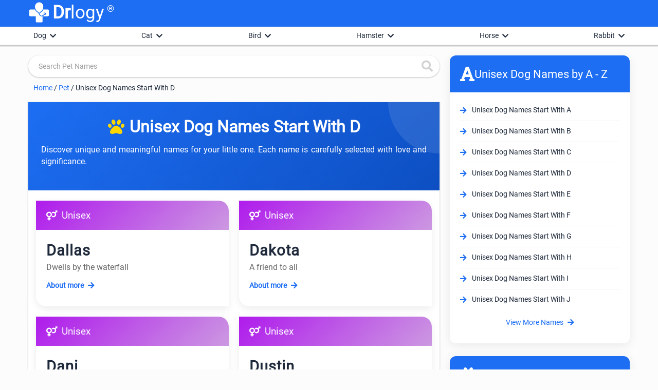

--- FILE ---
content_type: text/html; charset=utf-8
request_url: https://www.drlogy.com/pet/unisex-dog-names-start-with-d
body_size: 11962
content:
<!DOCTYPE html><html lang="en"><head><meta charSet="utf-8"/><meta name="viewport" content="width=device-width, initial-scale=1"/><meta name="viewport" content="width=device-width, initial-scale=1"/><link rel="stylesheet" href="/_next/static/css/e977bfdbd0fb29f7.css" data-precedence="next"/><link rel="stylesheet" href="/_next/static/css/eca03a10b555419d.css" data-precedence="next"/><link rel="stylesheet" href="/_next/static/css/48340cfe5c3cfec7.css" data-precedence="next"/><link rel="stylesheet" href="/_next/static/css/141bed5f4a594efc.css" data-precedence="next"/><link rel="preload" as="script" fetchPriority="low" href="/_next/static/chunks/webpack-ac1dfbaf9b73d9ea.js"/><script src="/_next/static/chunks/fd9d1056-98116a6626cb12f8.js" async=""></script><script src="/_next/static/chunks/52117-25971ec61247b6fb.js" async=""></script><script src="/_next/static/chunks/main-app-ece843337090d7d3.js" async=""></script><script src="/_next/static/chunks/72972-14d1ee87280021a8.js" async=""></script><script src="/_next/static/chunks/65878-1d657192c59be99c.js" async=""></script><script src="/_next/static/chunks/70496-2f0667e5bf95bd6a.js" async=""></script><script src="/_next/static/chunks/88003-cbca54c9ec166bc3.js" async=""></script><script src="/_next/static/chunks/36630-effbd0d20aef8572.js" async=""></script><script src="/_next/static/chunks/61016-9a61028222278653.js" async=""></script><script src="/_next/static/chunks/app/pet/%5BpetNameAbout%5D/page-7b538a58dc871eff.js" async=""></script><script src="/_next/static/chunks/app/pet/layout-e2418a94708b639e.js" async=""></script><script src="/_next/static/chunks/95783-d375d02a55e615f0.js" async=""></script><script src="/_next/static/chunks/80233-19e861306291392f.js" async=""></script><script src="/_next/static/chunks/app/layout-d7ba2ae3a5da9b31.js" async=""></script><script src="/_next/static/chunks/app/not-found-d27195fe9968521a.js" async=""></script><link rel="preload" href="https://www.googletagmanager.com/gtag/js?id=G-4FE8XW7E0E" as="script"/><link rel="preload" href="https://pagead2.googlesyndication.com/pagead/js/adsbygoogle.js" as="script"/><link rel="icon" href="/favicon.ico" type="image/x-icon" sizes="72x72"/><meta name="next-size-adjust"/><meta name="mobile-web-app-capable" content="yes"/><meta name="apple-mobile-web-app-capable" content="yes"/><meta name="application-name" content="Drlogy"/><meta name="apple-mobile-web-app-title" content="Drlogy"/><meta name="theme-color" content="#1078f2"/><meta name="msapplication-navbutton-color" content="#1078f2"/><meta name="apple-mobile-web-app-status-bar-style" content="black-translucent"/><meta name="msapplication-starturl" content="https://www.drlogy.com"/><meta http-equiv="X-UA-Compatible" content="IE=edge"/><meta name="robots" content="index, follow"/><meta property="fb:app_id" content="335528353779686"/><meta name="google-site-verification" content="6Ax3iq5dAIzusLGAzvMDAU5MjHRv42suqKgqtyrKd74"/><meta name="twitter:card" content="summary_large_image"/><meta name="twitter:site" content="@Drlogy_"/><meta name="p:domain_verify" content="8e9bc1f04d8789b56645b4a9582edb07"/><link rel="apple-touch-icon" sizes="72x72" href="https://images.drlogy.com/assets/uploads/img/general/apple-72x72.png"/><link rel="icon" type="image/png" sizes="72x72" href="https://images.drlogy.com/assets/uploads/img/general/android-72x72.png"/><link rel="icon" href="https://images.drlogy.com/assets/uploads/img/general/favicon.ico"/><link href="https://cdnjs.cloudflare.com/ajax/libs/font-awesome/5.15.4/css/all.min.css" rel="stylesheet"/><script src="/_next/static/chunks/polyfills-42372ed130431b0a.js" noModule=""></script></head><body><!--$--><!--/$--><div class="pc-jut lg-y-h"><div class="container"><div class="row dr-hedr1"><div class="dr-lo-g"><a class="dr-logo" href="/"><img alt="drlogy" loading="lazy" width="100" height="100" decoding="async" data-nimg="1" class="dr-logo1" style="color:transparent" src="https://images.drlogy.com/assets/uploads/img/general/drlogy.png"/><b>Dr</b>logy<span class="drr-1">®</span></a></div></div></div></div><div class="pc-jut spc-qisw"><div class="container"><ul class="hl-hdq clearfix"></ul></div><div class="hl-hry pc-jut clearfix" id="category_data"><div class="container"></div></div></div><script type="application/ld+json">{"@context":"https://schema.org","@type":"MedicalOrganization","name":"Drlogy","description":"Drlogy creates a single healthcare platform for patients, professionals, and practices to access anytime, anywhere, and anyway.","url":"https://www.drlogy.com","logo":"https://images.drlogy.com/assets/uploads/img/general/drlogy_logo.png","foundingDate":"2019","medicalSpecialty":["https://schema.org/Pathology","https://schema.org/PrimaryCare","https://schema.org/Dentistry"],"sameAs":["https://www.youtube.com/@DrlogyPlus","https://www.facebook.com/Drlogy4Health","https://x.com/Drlogy_/","https://in.linkedin.com/company/drlogy","https://instagram.com/drlogy_/"],"address":{"@type":"PostalAddress","addressCountry":{"@type":"Country","name":"India"}},"contactPoint":[{"@type":"ContactPoint","telephone":"+91 8866 702 121","contactType":"Customer Service","email":"hello@drlogy.com"}]}</script><script type="application/ld+json">{"@context":"https://schema.org","@type":"WebSite","url":"https://www.drlogy.com/","potentialAction":[{"@type":"SearchAction","target":{"@type":"EntryPoint","urlTemplate":"https://query.drlogy.com/search?q={search_term_string}"},"query-input":"required name=search_term_string"},{"@type":"SearchAction","target":{"@type":"EntryPoint","urlTemplate":"android-app://com.drlogy/https/query.drlogy.com/search/?q={search_term_string}"},"query-input":"required name=search_term_string"}]}</script><script type="application/ld+json">{"@context":"https://schema.org","@type":"SoftwareApplication","name":"Drlogy - Health & Fitness","operatingSystem":"ANDROID","applicationCategory":"HEALTH_AND_FITNESS","aggregateRating":{"@type":"AggregateRating","ratingValue":"4.9","ratingCount":"319"},"offers":{"@type":"Offer","price":"0","priceCurrency":"INR"},"installUrl":"https://play.google.com/store/apps/details?id=com.drlogy.drlogyhealthapp"}</script><div class="clearfix by-mbn1"><div class="mt-fsd0"><div class="adff-1"><div class="md-main"><div class="row dic-1"><div class="input-field md-srindict pc-jut md-srhd"><i class="fas fa-search md-sicn"></i><input class="sr-wdt validate" placeholder="Search Pet Names" type="text" autoComplete="off" value=""/></div><ul class="dic-re"><li><a href="/">Home</a> / </li><li><a href="/pet">Pet</a> / </li><li>Unisex Dog Names Start With D</li></ul><div class="clearfix md-xam"><div class="md-igr jut-card"><div class="byheaderlist"><div class="bydecoration circle"></div><div cclassName="bydecoration square"></div><div class="container"><div class="byheader-content"><div class="bylogo"><i class="fas fa-paw"></i><h1 class="byheader-title">Unisex Dog Names Start With D</h1></div><p class="byheader-description">Discover unique and meaningful names for your little one. Each name is carefully selected with love and significance.</p></div></div></div><div class="bynames-grid container"><div class="byname-card animated"><div class="bycard-header byunisex"><span class="bygender"><i class="fas fa-venus-mars"></i> <!-- -->Unisex</span></div><div class="bycard-body"><h2 class="byname">Dallas</h2><p class="bymeaning">Dwells by the waterfall</p><a title="Dallas Pet Names" class="byread-more" href="/pet/dallas-dog-name-meaning">About more <i class="fas fa-arrow-right"></i></a></div></div><div class="byname-card animated"><div class="bycard-header byunisex"><span class="bygender"><i class="fas fa-venus-mars"></i> <!-- -->Unisex</span></div><div class="bycard-body"><h2 class="byname">Dakota</h2><p class="bymeaning">A friend to all</p><a title="Dakota Pet Names" class="byread-more" href="/pet/dakota-dog-name-meaning">About more <i class="fas fa-arrow-right"></i></a></div></div><div class="byname-card animated"><div class="bycard-header byunisex"><span class="bygender"><i class="fas fa-venus-mars"></i> <!-- -->Unisex</span></div><div class="bycard-body"><h2 class="byname">Dani</h2><p class="bymeaning">A familiar form of Danielle</p><a title="Dani Pet Names" class="byread-more" href="/pet/dani-dog-name-meaning">About more <i class="fas fa-arrow-right"></i></a></div></div><div class="byname-card animated"><div class="bycard-header byunisex"><span class="bygender"><i class="fas fa-venus-mars"></i> <!-- -->Unisex</span></div><div class="bycard-body"><h2 class="byname">Dustin</h2><p class="bymeaning">A fighter Famous bearer: American actor Dustin Hoffman</p><a title="Dustin Pet Names" class="byread-more" href="/pet/dustin-dog-name-meaning">About more <i class="fas fa-arrow-right"></i></a></div></div></div><ins class="adsbygoogle" style="display:block" data-ad-client="ca-pub-7332594291294339" data-ad-slot="1464961348" data-ad-format="auto" data-full-width-responsive="true"></ins></div><img alt="Unisex Dog Names Start With D - Pet Names | Drlogy" loading="lazy" width="800" height="800" decoding="async" data-nimg="1" class="lazyload" style="color:transparent" src="https://images.drlogy.com/assets/uploads/img/user/pets/alphabet/default.webp"/></div><div class="byh_se pc-jut religion-dv"><h2 class="byh_h2">Dog<!-- --> Names Starting by Alphabet A - Z</h2><p class="byh_p">Find the Unique, Latest, Cute &amp; Trending <!-- -->Dog<!-- --> Boys &amp; Girls Names for your newborn pets from a list of more than 50000+ Names with Drlogy <!-- -->Dog<!-- --> Names Finder &amp; Generater.</p><div class="padd-10-15 clearfix"><ul class="byh_ul0 clearfix"><li class="by-apta  gender-cls">Boy</li><li class="by-apta  gender-cls">Girl</li><li class="by-apta by-aptas gender-cls">Unisex</li></ul><ul class="byh_ul clearfix"><li><a class="by-aptq letter-cls" href="/pet/unisex-dog-names-start-with-a">A</a></li><li><a class="by-aptq letter-cls" href="/pet/unisex-dog-names-start-with-b">B</a></li><li><a class="by-aptq letter-cls" href="/pet/unisex-dog-names-start-with-c">C</a></li><li><a class="by-aptq letter-cls" href="/pet/unisex-dog-names-start-with-d">D</a></li><li><a class="by-aptq letter-cls" href="/pet/unisex-dog-names-start-with-e">E</a></li><li><a class="by-aptq letter-cls" href="/pet/unisex-dog-names-start-with-f">F</a></li><li><a class="by-aptq letter-cls" href="/pet/unisex-dog-names-start-with-g">G</a></li><li><a class="by-aptq letter-cls" href="/pet/unisex-dog-names-start-with-h">H</a></li><li><a class="by-aptq letter-cls" href="/pet/unisex-dog-names-start-with-i">I</a></li><li><a class="by-aptq letter-cls" href="/pet/unisex-dog-names-start-with-j">J</a></li><li><a class="by-aptq letter-cls" href="/pet/unisex-dog-names-start-with-k">K</a></li><li><a class="by-aptq letter-cls" href="/pet/unisex-dog-names-start-with-l">L</a></li><li><a class="by-aptq letter-cls" href="/pet/unisex-dog-names-start-with-m">M</a></li><li><a class="by-aptq letter-cls" href="/pet/unisex-dog-names-start-with-n">N</a></li><li><a class="by-aptq letter-cls" href="/pet/unisex-dog-names-start-with-o">O</a></li><li><a class="by-aptq letter-cls" href="/pet/unisex-dog-names-start-with-p">P</a></li><li><a class="by-aptq letter-cls" href="/pet/unisex-dog-names-start-with-q">Q</a></li><li><a class="by-aptq letter-cls" href="/pet/unisex-dog-names-start-with-r">R</a></li><li><a class="by-aptq letter-cls" href="/pet/unisex-dog-names-start-with-s">S</a></li><li><a class="by-aptq letter-cls" href="/pet/unisex-dog-names-start-with-t">T</a></li><li><a class="by-aptq letter-cls" href="/pet/unisex-dog-names-start-with-u">U</a></li><li><a class="by-aptq letter-cls" href="/pet/unisex-dog-names-start-with-v">V</a></li><li><a class="by-aptq letter-cls" href="/pet/unisex-dog-names-start-with-w">W</a></li><li><a class="by-aptq letter-cls" href="/pet/unisex-dog-names-start-with-x">X</a></li><li><a class="by-aptq letter-cls" href="/pet/unisex-dog-names-start-with-y">Y</a></li><li><a class="by-aptq letter-cls" href="/pet/unisex-dog-names-start-with-z">Z</a></li></ul></div></div><div class="byh_se pc-jut religion-dv"><h2 class="byh_h2">How to Choose a <!-- -->Dog<!-- --> Name</h2><div class="padd-0-15"><p class="by-nmp">When it comes to naming your <!-- -->Dog<!-- -->, personality plays an essential impact. Simply observed your <!-- -->Dog<!-- --> personality few days, and we&#x27;ll provide you with a variety of unique and meaningful names. <br/></p><h2 class="by-nmp"><b>10 Tips on choosing the right <!-- -->Dog<!-- --> Name include:</b></h2><ol class="ti-bytr"><li>Observe your <!-- -->Dog<!-- --> for a few days and see if his personality suggests a name.</li><li>Unique, Short, Sweet &amp; Easily recognizable names work best in getting your <!-- -->Dog<!-- --> to be responsive.</li><li>Avoid <!-- -->Dog<!-- --> Names that sound like commands.</li><li>Find Something Meaningful.</li><li>Pick a name that will fit your <!-- -->Dog<!-- --> regardless of his age.</li><li>Be Gender Specific.</li><li>Look For Unique Names, But Don&#x27;t stress too much.</li><li>Don&#x27;t forget about Nicknames &amp; Initials.</li><li>Keep It Short &amp; Uncomplicated.</li><li>Dog<!-- --> Name inspired by A Famous Personality.</li></ol><br/></div></div></div></div></div><div class="adff-2"><ins class="adsbygoogle" style="display:block" data-ad-client="ca-pub-7332594291294339" data-ad-slot="1668404655" data-ad-format="auto" data-full-width-responsive="true"></ins><div class="testcards-container"><div class="testcard"><div class="testcard-header"><i class="fas fa-font"></i><h3>Unisex Dog<!-- --> Names by A - Z</h3></div><div class="testcard-body"><ul class="test-list"><li><i class="fas fa-arrow-right"></i><a href="/pet/unisex-dog-names-start-with-a">Unisex Dog<!-- --> <!-- -->Names Start With A</a></li><li><i class="fas fa-arrow-right"></i><a href="/pet/unisex-dog-names-start-with-b">Unisex Dog<!-- --> <!-- -->Names Start With B</a></li><li><i class="fas fa-arrow-right"></i><a href="/pet/unisex-dog-names-start-with-c">Unisex Dog<!-- --> <!-- -->Names Start With C</a></li><li><i class="fas fa-arrow-right"></i><a href="/pet/unisex-dog-names-start-with-d">Unisex Dog<!-- --> <!-- -->Names Start With D</a></li><li><i class="fas fa-arrow-right"></i><a href="/pet/unisex-dog-names-start-with-e">Unisex Dog<!-- --> <!-- -->Names Start With E</a></li><li><i class="fas fa-arrow-right"></i><a href="/pet/unisex-dog-names-start-with-f">Unisex Dog<!-- --> <!-- -->Names Start With F</a></li><li><i class="fas fa-arrow-right"></i><a href="/pet/unisex-dog-names-start-with-g">Unisex Dog<!-- --> <!-- -->Names Start With G</a></li><li><i class="fas fa-arrow-right"></i><a href="/pet/unisex-dog-names-start-with-h">Unisex Dog<!-- --> <!-- -->Names Start With H</a></li><li><i class="fas fa-arrow-right"></i><a href="/pet/unisex-dog-names-start-with-i">Unisex Dog<!-- --> <!-- -->Names Start With I</a></li><li><i class="fas fa-arrow-right"></i><a href="/pet/unisex-dog-names-start-with-j">Unisex Dog<!-- --> <!-- -->Names Start With J</a></li></ul><div class="view-all">View More Names <i class="fas fa-arrow-right"></i></div></div></div><div class="testcard"><div class="testcard-header"><i class="fas fa-paw"></i><h3>Pet Names</h3></div><div class="testcard-body"><ul class="test-list"><li><i class="fas fa-arrow-right"></i><a href="/pet/dog-names">Dog Names</a></li><li><i class="fas fa-arrow-right"></i><a href="/pet/cat-names">Cat Names</a></li><li><i class="fas fa-arrow-right"></i><a href="/pet/bird-names">Bird Names</a></li><li><i class="fas fa-arrow-right"></i><a href="/pet/guinea_pig-names">Guinea Pig Names</a></li><li><i class="fas fa-arrow-right"></i><a href="/pet/hamster-names">Hamster Names</a></li><li><i class="fas fa-arrow-right"></i><a href="/pet/horse-names">Horse Names</a></li><li><i class="fas fa-arrow-right"></i><a href="/pet/rabbit-names">Rabbit Names</a></li><li><i class="fas fa-arrow-right"></i><a href="/pet/turtle-names">Turtle Names</a></li></ul></div></div><div class="testcard"><div class="testcard-header"><i class="fas fa-heading"></i><h3>Unisex Dog<!-- --> Names by Letter</h3></div><div class="testcard-body"><ul class="test-list"><li><i class="fas fa-arrow-right"></i><a href="/pet/2-letter-unisex-dog-names">2 Letter Unisex Dog Names</a></li><li><i class="fas fa-arrow-right"></i><a href="/pet/3-letter-unisex-dog-names">3 Letter Unisex Dog Names</a></li><li><i class="fas fa-arrow-right"></i><a href="/pet/4-letter-unisex-dog-names">4 Letter Unisex Dog Names</a></li><li><i class="fas fa-arrow-right"></i><a href="/pet/5-letter-unisex-dog-names">5 Letter Unisex Dog Names</a></li><li><i class="fas fa-arrow-right"></i><a href="/pet/6-letter-unisex-dog-names">6 Letter Unisex Dog Names</a></li><li><i class="fas fa-arrow-right"></i><a href="/pet/7-letter-unisex-dog-names">7 Letter Unisex Dog Names</a></li><li><i class="fas fa-arrow-right"></i><a href="/pet/8-letter-unisex-dog-names">8 Letter Unisex Dog Names</a></li><li><i class="fas fa-arrow-right"></i><a href="/pet/9-letter-unisex-dog-names">9 Letter Unisex Dog Names</a></li><li><i class="fas fa-arrow-right"></i><a href="/pet/10-letter-unisex-dog-names">10 Letter Unisex Dog Names</a></li></ul></div></div><div class="testcard"><div class="testcard-header"><i class="fas fa-sort-numeric-up"></i><h3>Unisex Dog<!-- --> Names by Numerology</h3></div><div class="testcard-body"><ul class="test-list"><li><i class="fas fa-arrow-right"></i><a href="/pet/1-numerology-unisex-dog-names">1 Numerology Unisex Dog Names</a></li><li><i class="fas fa-arrow-right"></i><a href="/pet/2-numerology-unisex-dog-names">2 Numerology Unisex Dog Names</a></li><li><i class="fas fa-arrow-right"></i><a href="/pet/3-numerology-unisex-dog-names">3 Numerology Unisex Dog Names</a></li><li><i class="fas fa-arrow-right"></i><a href="/pet/4-numerology-unisex-dog-names">4 Numerology Unisex Dog Names</a></li><li><i class="fas fa-arrow-right"></i><a href="/pet/5-numerology-unisex-dog-names">5 Numerology Unisex Dog Names</a></li><li><i class="fas fa-arrow-right"></i><a href="/pet/6-numerology-unisex-dog-names">6 Numerology Unisex Dog Names</a></li><li><i class="fas fa-arrow-right"></i><a href="/pet/7-numerology-unisex-dog-names">7 Numerology Unisex Dog Names</a></li><li><i class="fas fa-arrow-right"></i><a href="/pet/8-numerology-unisex-dog-names">8 Numerology Unisex Dog Names</a></li><li><i class="fas fa-arrow-right"></i><a href="/pet/9-numerology-unisex-dog-names">9 Numerology Unisex Dog Names</a></li></ul></div></div><ins class="adsbygoogle" style="display:block" data-ad-client="ca-pub-7332594291294339" data-ad-slot="1668404655" data-ad-format="auto" data-full-width-responsive="true"></ins></div></div></div><ins class="adsbygoogle" style="display:block" data-ad-client="ca-pub-7332594291294339" data-ad-slot="1668404655" data-ad-format="auto" data-full-width-responsive="true"></ins></div><script type="application/ld+json">{"@context":"http://schema.org","@type":"BreadcrumbList","itemListElement":[{"@type":"ListItem","position":1,"item":{"@id":"https://www.drlogy.com","name":"Home"}},{"@type":"ListItem","position":2,"item":{"@id":"https://www.drlogy.com/pet","name":"Pet"}},{"@type":"ListItem","position":3,"item":{"@id":"https://www.drlogy.com/pet/unisex-dog-names-start-with-d","name":"Unisex Dog Names Start With D"}}]}</script><script type="application/ld+json">{"@context":"http://schema.org","@type":"WebPage","mainEntityOfPage":"https://www.drlogy.com/pet/unisex-dog-names-start-with-d","dateModified":"Jan 18, 2026","headline":"Unisex Dog Names Start With D 2026 | Drlogy","description":"Unisex Dog Names Start With D in 2026. Dallas, Dakota, Dani, Dustin | Drlogy","publisher":{"@type":"Organization","name":"Drlogy","logo":{"@type":"ImageObject","url":"https://images.drlogy.com/assets/uploads/img/general/drlogy_logo.png"}},"image":"https://images.drlogy.com/assets/uploads/img/user/pets/alphabet/default.webp"}</script><div class="dlft-section"><div class="dlft-hdiv container"><p class="dlft-h2">DOCTOR&#x27;S MOST TRUSTED HEALTHCARE PLATFORM</p><div class="dlft-div"><p><span class="dlft-di">10M+</span><span class="dlft-nm">Patients</span></p><p><span class="dlft-di">30000+</span><span class="dlft-nm">Doctors</span></p><p><span class="dlft-di">25000+</span><span class="dlft-nm">Hospitals/Labs</span></p></div></div></div><div class="dr-foot"><div class="container"><div class="row dr-foot2"><ul class="dr-foot3"><li class="dr-foot1">Pet Names</li><li><a href="/pet/dog-names">Dog Names</a></li><li><a href="/pet/cat-names">Cat Names</a></li><li><a href="/pet/bird-names">Bird Names</a></li><li><a href="/pet/rabbit-names">Rabbit Names</a></li><li><a href="/pet/guinea_pig-names">Guinea Pig Names</a></li><li><a href="/pet/turtle-names">Turtle Names</a></li></ul><ul class="dr-foot3"><li class="dr-foot1">Pet Health Tips</li><li><a href="/pets/category/dog">Dog Health Tips</a></li><li><a href="/pets/category/cats">Cat Health Tips</a></li><li><a href="/pets/category/rabbit">Rabbit Health Tips</a></li></ul><ul class="dr-foot3"><li class="dr-foot1">Health Refresh</li><li><a href="/health">Health Blog</a></li><li><a href="/test">Medical Test</a></li><li><a href="/calculator">Health Calculator</a></li><li><a href="/day">National Holiday &amp; Day Celebrate</a></li><li><a href="/medical-dictionary">Medical Dictionary</a></li><li><a href="/medical-abbreviations">Medical Abbreviations</a></li><li><a href="/baby-names">100000+ Baby Names</a></li></ul><ul class="dr-foot3"><li class="dr-foot1">Drlogy</li><li><a href="/about">About Us</a></li><li><a href="/plus/guest-post-link-insertion">Guest Post</a></li><li><a href="/terms">Terms of Use</a></li><li><a href="/privacy">Privacy Policy</a></li></ul></div></div><div class="container footer-1-bottom"><div class="footer-1-social"><a title="Facebook" href="https://www.facebook.com/Drlogy4Health/"><i class="fab fa-facebook-f"></i><span class="sthide">Facebook</span></a><a title="X" href="https://x.com/Drlogy_/"><i class="fab fa-twitter"></i><span class="sthide">X</span></a><a title="Instagram" href="https://www.instagram.com/drlogy_/"><i class="fab fa-instagram"></i><span class="sthide">Instagram</span></a><a title="Linkedin" href="https://www.linkedin.com/company/drlogy"><i class="fab fa-linkedin-in"></i><span class="sthide">Linkedin</span></a><a title="Pinterest" href="https://in.pinterest.com/drlogy/"><i class="fab fa-pinterest"></i><span class="sthide">Pinterest</span></a><a title="Youtube" href="https://www.youtube.com/@Drlogyhealth"><i class="fab fa-youtube"></i><span class="sthide">Youtube</span></a></div><div class="footer-1-copyright">The Power To Health</div><div class="footer-1-copyright"><p>Copyright © <!-- -->2026<!-- --> Drlogy. All rights reserved.</p></div></div></div><div class="by-ft1 pc-jut"><a href="/pet/bird-names"><div class="by-ft2"><i class="fas fa-dove"></i><p>Bird</p></div></a><a href="/pet/cat-names"><div class="by-ft2"><i class="fas fa-cat"></i><p>Cat</p></div></a><a href="/pet/dog-names"><div class="by-ft2"><i class="fas fa-dog"></i><p>Dog</p></div></a><a href="/pet/rabbit-names"><div class="by-ft2"><i class="fas fa-paw"></i><p>Rabbit</p></div></a><a href="/pets"><div class="by-ft2"><i class="fas fa-heart"></i><p>Petcare</p></div></a></div><script src="/_next/static/chunks/webpack-ac1dfbaf9b73d9ea.js" async=""></script><script>(self.__next_f=self.__next_f||[]).push([0]);self.__next_f.push([2,null])</script><script>self.__next_f.push([1,"1:HL[\"/_next/static/css/e977bfdbd0fb29f7.css\",\"style\"]\n2:HL[\"/_next/static/css/eca03a10b555419d.css\",\"style\"]\n3:HL[\"/_next/static/media/a34f9d1faa5f3315-s.p.woff2\",\"font\",{\"crossOrigin\":\"\",\"type\":\"font/woff2\"}]\n4:HL[\"/_next/static/css/48340cfe5c3cfec7.css\",\"style\"]\n5:HL[\"/_next/static/css/141bed5f4a594efc.css\",\"style\"]\n"])</script><script>self.__next_f.push([1,"6:I[12846,[],\"\"]\n9:I[4707,[],\"\"]\nb:I[36423,[],\"\"]\nc:I[88003,[\"72972\",\"static/chunks/72972-14d1ee87280021a8.js\",\"65878\",\"static/chunks/65878-1d657192c59be99c.js\",\"70496\",\"static/chunks/70496-2f0667e5bf95bd6a.js\",\"88003\",\"static/chunks/88003-cbca54c9ec166bc3.js\",\"36630\",\"static/chunks/36630-effbd0d20aef8572.js\",\"61016\",\"static/chunks/61016-9a61028222278653.js\",\"85718\",\"static/chunks/app/pet/%5BpetNameAbout%5D/page-7b538a58dc871eff.js\"],\"\"]\ne:I[72972,[\"72972\",\"static/chunks/72972-14d1ee87280021a8.js\",\"65878\",\"static/chunks/65878-1d657192c59be99c.js\",\"70496\",\"static/chunks/70496-2f0667e5bf95bd6a.js\",\"88003\",\"static/chunks/88003-cbca54c9ec166bc3.js\",\"36630\",\"static/chunks/36630-effbd0d20aef8572.js\",\"61016\",\"static/chunks/61016-9a61028222278653.js\",\"85718\",\"static/chunks/app/pet/%5BpetNameAbout%5D/page-7b538a58dc871eff.js\"],\"\"]\nf:I[34628,[\"72972\",\"static/chunks/72972-14d1ee87280021a8.js\",\"65878\",\"static/chunks/65878-1d657192c59be99c.js\",\"70496\",\"static/chunks/70496-2f0667e5bf95bd6a.js\",\"88003\",\"static/chunks/88003-cbca54c9ec166bc3.js\",\"29941\",\"static/chunks/app/pet/layout-e2418a94708b639e.js\"],\"default\"]\n10:\"$Sreact.suspense\"\n11:I[37286,[\"70496\",\"static/chunks/70496-2f0667e5bf95bd6a.js\",\"95783\",\"static/chunks/95783-d375d02a55e615f0.js\",\"88003\",\"static/chunks/88003-cbca54c9ec166bc3.js\",\"80233\",\"static/chunks/80233-19e861306291392f.js\",\"63185\",\"static/chunks/app/layout-d7ba2ae3a5da9b31.js\"],\"default\"]\n12:I[99906,[\"70496\",\"static/chunks/70496-2f0667e5bf95bd6a.js\",\"95783\",\"static/chunks/95783-d375d02a55e615f0.js\",\"88003\",\"static/chunks/88003-cbca54c9ec166bc3.js\",\"80233\",\"static/chunks/80233-19e861306291392f.js\",\"63185\",\"static/chunks/app/layout-d7ba2ae3a5da9b31.js\"],\"StoreProvider\"]\n13:I[30521,[\"72972\",\"static/chunks/72972-14d1ee87280021a8.js\",\"65878\",\"static/chunks/65878-1d657192c59be99c.js\",\"29160\",\"static/chunks/app/not-found-d27195fe9968521a.js\"],\"default\"]\n14:I[44023,[\"70496\",\"static/chunks/70496-2f0667e5bf95bd6a.js\",\"95783\",\"static/chunks/95783-d375d02a55e615f0.js\",\"88003\",\"static/chunks/88003-cbca54c9ec166bc3.js\",\"8"])</script><script>self.__next_f.push([1,"0233\",\"static/chunks/80233-19e861306291392f.js\",\"63185\",\"static/chunks/app/layout-d7ba2ae3a5da9b31.js\"],\"default\"]\n16:I[61060,[],\"\"]\na:[\"petNameAbout\",\"unisex-dog-names-start-with-d\",\"d\"]\n17:[]\n"])</script><script>self.__next_f.push([1,"0:[\"$\",\"$L6\",null,{\"buildId\":\"GzDfgvuAoUrdjhuswSR3Q\",\"assetPrefix\":\"\",\"urlParts\":[\"\",\"pet\",\"unisex-dog-names-start-with-d\"],\"initialTree\":[\"\",{\"children\":[\"pet\",{\"children\":[[\"petNameAbout\",\"unisex-dog-names-start-with-d\",\"d\"],{\"children\":[\"__PAGE__\",{}]}]}]},\"$undefined\",\"$undefined\",true],\"initialSeedData\":[\"\",{\"children\":[\"pet\",{\"children\":[[\"petNameAbout\",\"unisex-dog-names-start-with-d\",\"d\"],{\"children\":[\"__PAGE__\",{},[[\"$L7\",\"$L8\",null],null],null]},[null,[\"$\",\"$L9\",null,{\"parallelRouterKey\":\"children\",\"segmentPath\":[\"children\",\"pet\",\"children\",\"$a\",\"children\"],\"error\":\"$undefined\",\"errorStyles\":\"$undefined\",\"errorScripts\":\"$undefined\",\"template\":[\"$\",\"$Lb\",null,{}],\"templateStyles\":\"$undefined\",\"templateScripts\":\"$undefined\",\"notFound\":\"$undefined\",\"notFoundStyles\":\"$undefined\"}]],null]},[[[[\"$\",\"link\",\"0\",{\"rel\":\"stylesheet\",\"href\":\"/_next/static/css/48340cfe5c3cfec7.css\",\"precedence\":\"next\",\"crossOrigin\":\"$undefined\"}],[\"$\",\"link\",\"1\",{\"rel\":\"stylesheet\",\"href\":\"/_next/static/css/141bed5f4a594efc.css\",\"precedence\":\"next\",\"crossOrigin\":\"$undefined\"}]],[[[\"$\",\"$Lc\",null,{\"async\":true,\"src\":\"https://pagead2.googlesyndication.com/pagead/js/adsbygoogle.js\",\"strategy\":\"afterInteractive\"}],[\"$\",\"$Lc\",null,{\"id\":\"google-adsense\",\"strategy\":\"afterInteractive\",\"dangerouslySetInnerHTML\":{\"__html\":\"\\n                    (adsbygoogle = window.adsbygoogle || []).push({\\n                    google_ad_client: \\\"ca-pub-7332594291294339\\\",\\n                    enable_page_level_ads: true\\n                    });\"}}]],\"$Ld\",[\"$\",\"$L9\",null,{\"parallelRouterKey\":\"children\",\"segmentPath\":[\"children\",\"pet\",\"children\"],\"error\":\"$undefined\",\"errorStyles\":\"$undefined\",\"errorScripts\":\"$undefined\",\"template\":[\"$\",\"$Lb\",null,{}],\"templateStyles\":\"$undefined\",\"templateScripts\":\"$undefined\",\"notFound\":\"$undefined\",\"notFoundStyles\":\"$undefined\"}],[[\"$\",\"div\",null,{\"className\":\"dlft-section\",\"children\":[\"$\",\"div\",null,{\"className\":\"dlft-hdiv container\",\"children\":[[\"$\",\"p\",null,{\"className\":\"dlft-h2\",\"children\":\"DOCTOR'S MOST TRUSTED HEALTHCARE PLATFORM\"}],[\"$\",\"div\",null,{\"className\":\"dlft-div\",\"children\":[[\"$\",\"p\",null,{\"children\":[[\"$\",\"span\",null,{\"className\":\"dlft-di\",\"children\":\"10M+\"}],[\"$\",\"span\",null,{\"className\":\"dlft-nm\",\"children\":\"Patients\"}]]}],[\"$\",\"p\",null,{\"children\":[[\"$\",\"span\",null,{\"className\":\"dlft-di\",\"children\":\"30000+\"}],[\"$\",\"span\",null,{\"className\":\"dlft-nm\",\"children\":\"Doctors\"}]]}],[\"$\",\"p\",null,{\"children\":[[\"$\",\"span\",null,{\"className\":\"dlft-di\",\"children\":\"25000+\"}],[\"$\",\"span\",null,{\"className\":\"dlft-nm\",\"children\":\"Hospitals/Labs\"}]]}]]}]]}]}],[\"$\",\"div\",null,{\"className\":\"dr-foot\",\"children\":[[\"$\",\"div\",null,{\"className\":\"container\",\"children\":[\"$\",\"div\",null,{\"className\":\"row dr-foot2\",\"children\":[[\"$\",\"ul\",null,{\"className\":\"dr-foot3\",\"children\":[[\"$\",\"li\",null,{\"className\":\"dr-foot1\",\"children\":\"Pet Names\"}],[\"$\",\"li\",null,{\"children\":[\"$\",\"$Le\",null,{\"href\":\"/pet/dog-names\",\"children\":\"Dog Names\"}]}],[\"$\",\"li\",null,{\"children\":[\"$\",\"$Le\",null,{\"href\":\"/pet/cat-names\",\"children\":\"Cat Names\"}]}],[\"$\",\"li\",null,{\"children\":[\"$\",\"$Le\",null,{\"href\":\"/pet/bird-names\",\"children\":\"Bird Names\"}]}],[\"$\",\"li\",null,{\"children\":[\"$\",\"$Le\",null,{\"href\":\"/pet/rabbit-names\",\"children\":\"Rabbit Names\"}]}],[\"$\",\"li\",null,{\"children\":[\"$\",\"$Le\",null,{\"href\":\"/pet/guinea_pig-names\",\"children\":\"Guinea Pig Names\"}]}],[\"$\",\"li\",null,{\"children\":[\"$\",\"$Le\",null,{\"href\":\"/pet/turtle-names\",\"children\":\"Turtle Names\"}]}]]}],[\"$\",\"ul\",null,{\"className\":\"dr-foot3\",\"children\":[[\"$\",\"li\",null,{\"className\":\"dr-foot1\",\"children\":\"Pet Health Tips\"}],[\"$\",\"li\",null,{\"children\":[\"$\",\"$Le\",null,{\"href\":\"/pets/category/dog\",\"children\":\"Dog Health Tips\"}]}],[\"$\",\"li\",null,{\"children\":[\"$\",\"$Le\",null,{\"href\":\"/pets/category/cats\",\"children\":\"Cat Health Tips\"}]}],[\"$\",\"li\",null,{\"children\":[\"$\",\"$Le\",null,{\"href\":\"/pets/category/rabbit\",\"children\":\"Rabbit Health Tips\"}]}]]}],[\"$\",\"ul\",null,{\"className\":\"dr-foot3\",\"children\":[[\"$\",\"li\",null,{\"className\":\"dr-foot1\",\"children\":\"Health Refresh\"}],[\"$\",\"li\",null,{\"children\":[\"$\",\"$Le\",null,{\"href\":\"/health\",\"children\":\"Health Blog\"}]}],[\"$\",\"li\",null,{\"children\":[\"$\",\"$Le\",null,{\"href\":\"/test\",\"children\":\"Medical Test\"}]}],[\"$\",\"li\",null,{\"children\":[\"$\",\"$Le\",null,{\"href\":\"/calculator\",\"children\":\"Health Calculator\"}]}],[\"$\",\"li\",null,{\"children\":[\"$\",\"$Le\",null,{\"href\":\"/day\",\"children\":\"National Holiday \u0026 Day Celebrate\"}]}],[\"$\",\"li\",null,{\"children\":[\"$\",\"$Le\",null,{\"href\":\"/medical-dictionary\",\"children\":\"Medical Dictionary\"}]}],[\"$\",\"li\",null,{\"children\":[\"$\",\"$Le\",null,{\"href\":\"/medical-abbreviations\",\"children\":\"Medical Abbreviations\"}]}],[\"$\",\"li\",null,{\"children\":[\"$\",\"$Le\",null,{\"href\":\"/baby-names\",\"children\":\"100000+ Baby Names\"}]}]]}],[\"$\",\"ul\",null,{\"className\":\"dr-foot3\",\"children\":[[\"$\",\"li\",null,{\"className\":\"dr-foot1\",\"children\":\"Drlogy\"}],[\"$\",\"li\",null,{\"children\":[\"$\",\"$Le\",null,{\"href\":\"/about\",\"children\":\"About Us\"}]}],[\"$\",\"li\",null,{\"children\":[\"$\",\"$Le\",null,{\"href\":\"/plus/guest-post-link-insertion\",\"children\":\"Guest Post\"}]}],[\"$\",\"li\",null,{\"children\":[\"$\",\"$Le\",null,{\"href\":\"/terms\",\"children\":\"Terms of Use\"}]}],[\"$\",\"li\",null,{\"children\":[\"$\",\"$Le\",null,{\"href\":\"/privacy\",\"children\":\"Privacy Policy\"}]}]]}]]}]}],[\"$\",\"$Lf\",null,{}]]}],[\"$\",\"div\",null,{\"className\":\"by-ft1 pc-jut\",\"children\":[[\"$\",\"$Le\",null,{\"href\":\"/pet/bird-names\",\"children\":[\"$\",\"div\",null,{\"className\":\"by-ft2\",\"children\":[[\"$\",\"i\",null,{\"className\":\"fas fa-dove\"}],[\"$\",\"p\",null,{\"children\":\"Bird\"}]]}]}],[\"$\",\"$Le\",null,{\"href\":\"/pet/cat-names\",\"children\":[\"$\",\"div\",null,{\"className\":\"by-ft2\",\"children\":[[\"$\",\"i\",null,{\"className\":\"fas fa-cat\"}],[\"$\",\"p\",null,{\"children\":\"Cat\"}]]}]}],[\"$\",\"$Le\",null,{\"href\":\"/pet/dog-names\",\"children\":[\"$\",\"div\",null,{\"className\":\"by-ft2\",\"children\":[[\"$\",\"i\",null,{\"className\":\"fas fa-dog\"}],[\"$\",\"p\",null,{\"children\":\"Dog\"}]]}]}],[\"$\",\"$Le\",null,{\"href\":\"/pet/rabbit-names\",\"children\":[\"$\",\"div\",null,{\"className\":\"by-ft2\",\"children\":[[\"$\",\"i\",null,{\"className\":\"fas fa-paw\"}],[\"$\",\"p\",null,{\"children\":\"Rabbit\"}]]}]}],[\"$\",\"$Le\",null,{\"href\":\"/pets\",\"children\":[\"$\",\"div\",null,{\"className\":\"by-ft2\",\"children\":[[\"$\",\"i\",null,{\"className\":\"fas fa-heart\"}],[\"$\",\"p\",null,{\"children\":\"Petcare\"}]]}]}]]}]]]],null],null]},[[[[\"$\",\"link\",\"0\",{\"rel\":\"stylesheet\",\"href\":\"/_next/static/css/e977bfdbd0fb29f7.css\",\"precedence\":\"next\",\"crossOrigin\":\"$undefined\"}],[\"$\",\"link\",\"1\",{\"rel\":\"stylesheet\",\"href\":\"/_next/static/css/eca03a10b555419d.css\",\"precedence\":\"next\",\"crossOrigin\":\"$undefined\"}]],[\"$\",\"html\",null,{\"lang\":\"en\",\"children\":[[\"$\",\"head\",null,{\"children\":[[\"$\",\"link\",null,{\"href\":\"https://cdnjs.cloudflare.com/ajax/libs/font-awesome/5.15.4/css/all.min.css\",\"rel\":\"stylesheet\"}],[\"$\",\"meta\",null,{\"name\":\"mobile-web-app-capable\",\"content\":\"yes\"}],[\"$\",\"meta\",null,{\"name\":\"apple-mobile-web-app-capable\",\"content\":\"yes\"}],[\"$\",\"meta\",null,{\"name\":\"application-name\",\"content\":\"Drlogy\"}],[\"$\",\"meta\",null,{\"name\":\"apple-mobile-web-app-title\",\"content\":\"Drlogy\"}],[\"$\",\"meta\",null,{\"name\":\"theme-color\",\"content\":\"#1078f2\"}],[\"$\",\"meta\",null,{\"name\":\"msapplication-navbutton-color\",\"content\":\"#1078f2\"}],[\"$\",\"meta\",null,{\"name\":\"apple-mobile-web-app-status-bar-style\",\"content\":\"black-translucent\"}],[\"$\",\"meta\",null,{\"name\":\"msapplication-starturl\",\"content\":\"https://www.drlogy.com\"}],[\"$\",\"meta\",null,{\"httpEquiv\":\"X-UA-Compatible\",\"content\":\"IE=edge\"}],[\"$\",\"meta\",null,{\"name\":\"robots\",\"content\":\"index, follow\"}],[\"$\",\"meta\",null,{\"property\":\"fb:app_id\",\"content\":\"335528353779686\"}],[\"$\",\"meta\",null,{\"name\":\"google-site-verification\",\"content\":\"6Ax3iq5dAIzusLGAzvMDAU5MjHRv42suqKgqtyrKd74\"}],[\"$\",\"meta\",null,{\"name\":\"twitter:card\",\"content\":\"summary_large_image\"}],[\"$\",\"meta\",null,{\"name\":\"twitter:site\",\"content\":\"@Drlogy_\"}],[\"$\",\"meta\",null,{\"name\":\"p:domain_verify\",\"content\":\"8e9bc1f04d8789b56645b4a9582edb07\"}],[\"$\",\"meta\",null,{\"name\":\"viewport\",\"content\":\"width=device-width, initial-scale=1\"}],[\"$\",\"link\",null,{\"rel\":\"apple-touch-icon\",\"sizes\":\"72x72\",\"href\":\"https://images.drlogy.com/assets/uploads/img/general/apple-72x72.png\"}],[\"$\",\"link\",null,{\"rel\":\"icon\",\"type\":\"image/png\",\"sizes\":\"72x72\",\"href\":\"https://images.drlogy.com/assets/uploads/img/general/android-72x72.png\"}],[\"$\",\"link\",null,{\"rel\":\"icon\",\"href\":\"https://images.drlogy.com/assets/uploads/img/general/favicon.ico\"}],[\"$\",\"$Lc\",null,{\"async\":true,\"src\":\"https://www.googletagmanager.com/gtag/js?id=G-4FE8XW7E0E\"}],[\"$\",\"$Lc\",null,{\"id\":\"ga4-init\",\"strategy\":\"afterInteractive\",\"children\":\"\\n\\t\\t\\t\\t\\t\\twindow.dataLayer = window.dataLayer || [];\\n\\t\\t\\t\\t\\t\\tfunction gtag(){ dataLayer.push(arguments); }\\n\\t\\t\\t\\t\\t\\tgtag('js', new Date());\\n\\t\\t\\t\\t\\t\\tgtag('config', 'G-4FE8XW7E0E');\\n\\t\\t\\t\\t\\t\\t\"}]]}],[\"$\",\"body\",null,{\"suppressHydrationWarning\":true,\"children\":[[\"$\",\"$10\",null,{\"fallback\":null,\"children\":[\"$\",\"$L11\",null,{}]}],[\"$\",\"$L12\",null,{\"children\":[[\"$\",\"$L9\",null,{\"parallelRouterKey\":\"children\",\"segmentPath\":[\"children\"],\"error\":\"$undefined\",\"errorStyles\":\"$undefined\",\"errorScripts\":\"$undefined\",\"template\":[\"$\",\"$Lb\",null,{}],\"templateStyles\":\"$undefined\",\"templateScripts\":\"$undefined\",\"notFound\":[\"$\",\"$L13\",null,{}],\"notFoundStyles\":[]}],[\"$\",\"$L14\",null,{}]]}]]}]]}]],null],null],\"couldBeIntercepted\":false,\"initialHead\":[null,\"$L15\"],\"globalErrorComponent\":\"$16\",\"missingSlots\":\"$W17\"}]\n"])</script><script>self.__next_f.push([1,"18:I[65878,[\"72972\",\"static/chunks/72972-14d1ee87280021a8.js\",\"65878\",\"static/chunks/65878-1d657192c59be99c.js\",\"70496\",\"static/chunks/70496-2f0667e5bf95bd6a.js\",\"88003\",\"static/chunks/88003-cbca54c9ec166bc3.js\",\"36630\",\"static/chunks/36630-effbd0d20aef8572.js\",\"61016\",\"static/chunks/61016-9a61028222278653.js\",\"85718\",\"static/chunks/app/pet/%5BpetNameAbout%5D/page-7b538a58dc871eff.js\"],\"Image\"]\n19:I[83337,[\"72972\",\"static/chunks/72972-14d1ee87280021a8.js\",\"65878\",\"static/chunks/65878-1d657192c59be99c.js\",\"70496\",\"static/chunks/70496-2f0667e5bf95bd6a.js\",\"88003\",\"static/chunks/88003-cbca54c9ec166bc3.js\",\"29941\",\"static/chunks/app/pet/layout-e2418a94708b639e.js\"],\"default\"]\n1a:I[64656,[\"72972\",\"static/chunks/72972-14d1ee87280021a8.js\",\"65878\",\"static/chunks/65878-1d657192c59be99c.js\",\"70496\",\"static/chunks/70496-2f0667e5bf95bd6a.js\",\"88003\",\"static/chunks/88003-cbca54c9ec166bc3.js\",\"29941\",\"static/chunks/app/pet/layout-e2418a94708b639e.js\"],\"default\"]\nd:[[\"$\",\"div\",null,{\"className\":\"pc-jut lg-y-h\",\"children\":[\"$\",\"div\",null,{\"className\":\"container\",\"children\":[\"$\",\"div\",null,{\"className\":\"row dr-hedr1\",\"children\":[\"$\",\"div\",null,{\"className\":\"dr-lo-g\",\"children\":[\"$\",\"$Le\",null,{\"href\":\"/\",\"className\":\"dr-logo\",\"children\":[[\"$\",\"$L18\",null,{\"className\":\"dr-logo1\",\"width\":100,\"height\":100,\"alt\":\"drlogy\",\"src\":\"https://images.drlogy.com/assets/uploads/img/general/drlogy.png\"}],[\"$\",\"b\",null,{\"children\":\"Dr\"}],\"logy\",[\"$\",\"span\",null,{\"className\":\"drr-1\",\"children\":\"®\"}]]}]}]}]}]}],[\"$\",\"$L19\",null,{}],[\"$\",\"$L1a\",null,{}],[\"$\",\"script\",null,{\"type\":\"application/ld+json\",\"dangerouslySetInnerHTML\":{\"__html\":\"{\\\"@context\\\":\\\"https://schema.org\\\",\\\"@type\\\":\\\"WebSite\\\",\\\"url\\\":\\\"https://www.drlogy.com/\\\",\\\"potentialAction\\\":[{\\\"@type\\\":\\\"SearchAction\\\",\\\"target\\\":{\\\"@type\\\":\\\"EntryPoint\\\",\\\"urlTemplate\\\":\\\"https://query.drlogy.com/search?q={search_term_string}\\\"},\\\"query-input\\\":\\\"required name=search_term_string\\\"},{\\\"@type\\\":\\\"SearchAction\\\",\\\"target\\\":{\\\"@type\\\":\\\"EntryPoint\\\",\\\"urlTemplate\\\":\\\"android-app://com.drlo"])</script><script>self.__next_f.push([1,"gy/https/query.drlogy.com/search/?q={search_term_string}\\\"},\\\"query-input\\\":\\\"required name=search_term_string\\\"}]}\"}}],[\"$\",\"script\",null,{\"type\":\"application/ld+json\",\"dangerouslySetInnerHTML\":{\"__html\":\"{\\\"@context\\\":\\\"https://schema.org\\\",\\\"@type\\\":\\\"SoftwareApplication\\\",\\\"name\\\":\\\"Drlogy - Health \u0026 Fitness\\\",\\\"operatingSystem\\\":\\\"ANDROID\\\",\\\"applicationCategory\\\":\\\"HEALTH_AND_FITNESS\\\",\\\"aggregateRating\\\":{\\\"@type\\\":\\\"AggregateRating\\\",\\\"ratingValue\\\":\\\"4.9\\\",\\\"ratingCount\\\":\\\"319\\\"},\\\"offers\\\":{\\\"@type\\\":\\\"Offer\\\",\\\"price\\\":\\\"0\\\",\\\"priceCurrency\\\":\\\"INR\\\"},\\\"installUrl\\\":\\\"https://play.google.com/store/apps/details?id=com.drlogy.drlogyhealthapp\\\"}\"}}]]\n15:[[\"$\",\"meta\",\"0\",{\"name\":\"viewport\",\"content\":\"width=device-width, initial-scale=1\"}],[\"$\",\"meta\",\"1\",{\"charSet\":\"utf-8\"}],[\"$\",\"link\",\"2\",{\"rel\":\"icon\",\"href\":\"/favicon.ico\",\"type\":\"image/x-icon\",\"sizes\":\"72x72\"}],[\"$\",\"meta\",\"3\",{\"name\":\"next-size-adjust\"}]]\n7:null\n"])</script><script>self.__next_f.push([1,"1b:I[90678,[\"72972\",\"static/chunks/72972-14d1ee87280021a8.js\",\"65878\",\"static/chunks/65878-1d657192c59be99c.js\",\"70496\",\"static/chunks/70496-2f0667e5bf95bd6a.js\",\"88003\",\"static/chunks/88003-cbca54c9ec166bc3.js\",\"36630\",\"static/chunks/36630-effbd0d20aef8572.js\",\"61016\",\"static/chunks/61016-9a61028222278653.js\",\"85718\",\"static/chunks/app/pet/%5BpetNameAbout%5D/page-7b538a58dc871eff.js\"],\"default\"]\n1d:I[38692,[\"72972\",\"static/chunks/72972-14d1ee87280021a8.js\",\"65878\",\"static/chunks/65878-1d657192c59be99c.js\",\"70496\",\"static/chunks/70496-2f0667e5bf95bd6a.js\",\"88003\",\"static/chunks/88003-cbca54c9ec166bc3.js\",\"36630\",\"static/chunks/36630-effbd0d20aef8572.js\",\"61016\",\"static/chunks/61016-9a61028222278653.js\",\"85718\",\"static/chunks/app/pet/%5BpetNameAbout%5D/page-7b538a58dc871eff.js\"],\"default\"]\n8:[[\"$\",\"$L1b\",null,{\"title\":\"Unisex Dog Names Start With D 2026 | Drlogy\",\"description\":\"Unisex Dog Names Start With D in 2026. Dallas, Dakota, Dani, Dustin | Drlogy\",\"image\":\"https://images.drlogy.com/assets/uploads/img/user/pets/alphabet/default.webp\",\"url\":\"https://www.drlogy.com/pet/unisex-dog-names-start-with-d\"}],\"$L1c\",[\"$\",\"script\",null,{\"type\":\"application/ld+json\",\"dangerouslySetInnerHTML\":{\"__html\":\"{\\\"@context\\\":\\\"http://schema.org\\\",\\\"@type\\\":\\\"BreadcrumbList\\\",\\\"itemListElement\\\":[{\\\"@type\\\":\\\"ListItem\\\",\\\"position\\\":1,\\\"item\\\":{\\\"@id\\\":\\\"https://www.drlogy.com\\\",\\\"name\\\":\\\"Home\\\"}},{\\\"@type\\\":\\\"ListItem\\\",\\\"position\\\":2,\\\"item\\\":{\\\"@id\\\":\\\"https://www.drlogy.com/pet\\\",\\\"name\\\":\\\"Pet\\\"}},{\\\"@type\\\":\\\"ListItem\\\",\\\"position\\\":3,\\\"item\\\":{\\\"@id\\\":\\\"https://www.drlogy.com/pet/unisex-dog-names-start-with-d\\\",\\\"name\\\":\\\"Unisex Dog Names Start With D\\\"}}]}\"}}],[\"$\",\"$L1d\",null,{\"title\":\"Unisex Dog Names Start With D 2026 | Drlogy\",\"description\":\"Unisex Dog Names Start With D in 2026. Dallas, Dakota, Dani, Dustin | Drlogy\",\"url\":\"https://www.drlogy.com/pet/unisex-dog-names-start-with-d\",\"image\":\"https://images.drlogy.com/assets/uploads/img/user/pets/alphabet/default.webp\"}]]\n"])</script><script>self.__next_f.push([1,"1e:I[82460,[\"72972\",\"static/chunks/72972-14d1ee87280021a8.js\",\"65878\",\"static/chunks/65878-1d657192c59be99c.js\",\"70496\",\"static/chunks/70496-2f0667e5bf95bd6a.js\",\"88003\",\"static/chunks/88003-cbca54c9ec166bc3.js\",\"36630\",\"static/chunks/36630-effbd0d20aef8572.js\",\"61016\",\"static/chunks/61016-9a61028222278653.js\",\"85718\",\"static/chunks/app/pet/%5BpetNameAbout%5D/page-7b538a58dc871eff.js\"],\"default\"]\n1f:I[6465,[\"72972\",\"static/chunks/72972-14d1ee87280021a8.js\",\"65878\",\"static/chunks/65878-1d657192c59be99c.js\",\"70496\",\"static/chunks/70496-2f0667e5bf95bd6a.js\",\"88003\",\"static/chunks/88003-cbca54c9ec166bc3.js\",\"36630\",\"static/chunks/36630-effbd0d20aef8572.js\",\"61016\",\"static/chunks/61016-9a61028222278653.js\",\"85718\",\"static/chunks/app/pet/%5BpetNameAbout%5D/page-7b538a58dc871eff.js\"],\"default\"]\n20:I[23975,[\"72972\",\"static/chunks/72972-14d1ee87280021a8.js\",\"65878\",\"static/chunks/65878-1d657192c59be99c.js\",\"70496\",\"static/chunks/70496-2f0667e5bf95bd6a.js\",\"88003\",\"static/chunks/88003-cbca54c9ec166bc3.js\",\"36630\",\"static/chunks/36630-effbd0d20aef8572.js\",\"61016\",\"static/chunks/61016-9a61028222278653.js\",\"85718\",\"static/chunks/app/pet/%5BpetNameAbout%5D/page-7b538a58dc871eff.js\"],\"default\"]\n21:I[85785,[\"72972\",\"static/chunks/72972-14d1ee87280021a8.js\",\"65878\",\"static/chunks/65878-1d657192c59be99c.js\",\"70496\",\"static/chunks/70496-2f0667e5bf95bd6a.js\",\"88003\",\"static/chunks/88003-cbca54c9ec166bc3.js\",\"36630\",\"static/chunks/36630-effbd0d20aef8572.js\",\"61016\",\"static/chunks/61016-9a61028222278653.js\",\"85718\",\"static/chunks/app/pet/%5BpetNameAbout%5D/page-7b538a58dc871eff.js\"],\"default\"]\n"])</script><script>self.__next_f.push([1,"1c:[\"$\",\"div\",null,{\"className\":\"clearfix by-mbn1\",\"children\":[[\"$\",\"div\",null,{\"className\":\"mt-fsd0\",\"children\":[[\"$\",\"div\",null,{\"className\":\"adff-1\",\"children\":[\"$\",\"div\",null,{\"className\":\"md-main\",\"children\":[\"$\",\"div\",null,{\"className\":\"row dic-1\",\"children\":[[\"$\",\"div\",null,{\"className\":\"input-field md-srindict pc-jut md-srhd\",\"children\":[\"$\",\"$L1e\",null,{\"petCateg\":\"Dog\"}]}],[\"$\",\"ul\",null,{\"className\":\"dic-re\",\"children\":[[\"$\",\"li\",null,{\"children\":[[\"$\",\"$Le\",null,{\"href\":\"/\",\"children\":\"Home\"}],\" / \"]}],[\"$\",\"li\",null,{\"children\":[[\"$\",\"$Le\",null,{\"href\":\"/pet\",\"children\":\"Pet\"}],\" / \"]}],[\"$\",\"li\",null,{\"children\":\"Unisex Dog Names Start With D\"}]]}],[\"$\",\"div\",null,{\"className\":\"clearfix md-xam\",\"children\":[[\"$\",\"div\",null,{\"className\":\"md-igr jut-card\",\"children\":[[\"$\",\"div\",null,{\"className\":\"byheaderlist\",\"children\":[[\"$\",\"div\",null,{\"className\":\"bydecoration circle\"}],[\"$\",\"div\",null,{\"cclassName\":\"bydecoration square\"}],[\"$\",\"div\",null,{\"className\":\"container\",\"children\":[\"$\",\"div\",null,{\"className\":\"byheader-content\",\"children\":[[\"$\",\"div\",null,{\"className\":\"bylogo\",\"children\":[[\"$\",\"i\",null,{\"className\":\"fas fa-paw\"}],[\"$\",\"h1\",null,{\"className\":\"byheader-title\",\"children\":\"Unisex Dog Names Start With D\"}]]}],[\"$\",\"p\",null,{\"className\":\"byheader-description\",\"children\":\"Discover unique and meaningful names for your little one. Each name is carefully selected with love and significance.\"}]]}]}]]}],[\"$\",\"$L1f\",null,{\"getNameResult\":{\"total_page\":1,\"prpage\":50,\"total_rec\":4,\"result\":[{\"name\":\"Dallas\",\"slug\":\"dallas\",\"meaning\":\"Dwells by the waterfall\",\"gender_name\":\"Unisex\",\"category\":\"dog\"},{\"name\":\"Dakota\",\"slug\":\"dakota\",\"meaning\":\"A friend to all\",\"gender_name\":\"Unisex\",\"category\":\"dog\"},{\"name\":\"Dani\",\"slug\":\"dani\",\"meaning\":\"A familiar form of Danielle\",\"gender_name\":\"Unisex\",\"category\":\"dog\"},{\"name\":\"Dustin\",\"slug\":\"dustin\",\"meaning\":\"A fighter Famous bearer: American actor Dustin Hoffman\",\"gender_name\":\"Unisex\",\"category\":\"dog\"}],\"captcha\":false},\"params\":{\"gender\":\"unisex\",\"categorynm\":\"dog\",\"alphabet\":\"d\"},\"captcha\":false}]]}],[\"$\",\"$L18\",null,{\"src\":\"https://images.drlogy.com/assets/uploads/img/user/pets/alphabet/default.webp\",\"className\":\"lazyload\",\"quality\":100,\"height\":800,\"width\":800,\"alt\":\"Unisex Dog Names Start With D - Pet Names | Drlogy\"}]]}],[\"$\",\"$L20\",null,{\"genderName\":\"unisex\",\"petType\":\"Dog\"}]]}]}]}],[\"$\",\"div\",null,{\"className\":\"adff-2\",\"children\":[\"$\",\"$L21\",null,{\"genderName\":\"unisex\",\"petType\":\"Dog\"}]}]]}],[[\"$\",\"ins\",null,{\"className\":\"adsbygoogle\",\"style\":{\"display\":\"block\"},\"data-ad-client\":\"ca-pub-7332594291294339\",\"data-ad-slot\":\"1668404655\",\"data-ad-format\":\"auto\",\"data-full-width-responsive\":\"true\"}],[\"$\",\"$Lc\",null,{\"id\":\"adsbygoogle-init\",\"strategy\":\"afterInteractive\",\"dangerouslySetInnerHTML\":{\"__html\":\"\\n                    (adsbygoogle = window.adsbygoogle || []).push({});\\n                    \"}}]]]}]\n"])</script></body></html>

--- FILE ---
content_type: text/html; charset=utf-8
request_url: https://www.google.com/recaptcha/api2/aframe
body_size: 268
content:
<!DOCTYPE HTML><html><head><meta http-equiv="content-type" content="text/html; charset=UTF-8"></head><body><script nonce="nThXYR88ZeIh9Y6DtogxVQ">/** Anti-fraud and anti-abuse applications only. See google.com/recaptcha */ try{var clients={'sodar':'https://pagead2.googlesyndication.com/pagead/sodar?'};window.addEventListener("message",function(a){try{if(a.source===window.parent){var b=JSON.parse(a.data);var c=clients[b['id']];if(c){var d=document.createElement('img');d.src=c+b['params']+'&rc='+(localStorage.getItem("rc::a")?sessionStorage.getItem("rc::b"):"");window.document.body.appendChild(d);sessionStorage.setItem("rc::e",parseInt(sessionStorage.getItem("rc::e")||0)+1);localStorage.setItem("rc::h",'1768720233714');}}}catch(b){}});window.parent.postMessage("_grecaptcha_ready", "*");}catch(b){}</script></body></html>

--- FILE ---
content_type: text/x-component
request_url: https://www.drlogy.com/pet/unisex-dog-names-start-with-g?_rsc=11fk4
body_size: 30
content:
0:["GzDfgvuAoUrdjhuswSR3Q",[["children","pet","children",["petNameAbout","unisex-dog-names-start-with-g","d"],[["petNameAbout","unisex-dog-names-start-with-g","d"],{"children":["__PAGE__",{}]}],null,null]]]


--- FILE ---
content_type: text/x-component
request_url: https://www.drlogy.com/pet/dog-names?_rsc=11fk4
body_size: 8
content:
0:["GzDfgvuAoUrdjhuswSR3Q",[["children","pet","children",["petNameAbout","dog-names","d"],[["petNameAbout","dog-names","d"],{"children":["__PAGE__",{}]}],null,null]]]


--- FILE ---
content_type: text/x-component
request_url: https://www.drlogy.com/pet/unisex-dog-names-start-with-a?_rsc=11fk4
body_size: 29
content:
0:["GzDfgvuAoUrdjhuswSR3Q",[["children","pet","children",["petNameAbout","unisex-dog-names-start-with-a","d"],[["petNameAbout","unisex-dog-names-start-with-a","d"],{"children":["__PAGE__",{}]}],null,null]]]


--- FILE ---
content_type: text/x-component
request_url: https://www.drlogy.com/pet/dani-dog-name-meaning?_rsc=11fk4
body_size: 10
content:
0:["GzDfgvuAoUrdjhuswSR3Q",[["children","pet","children",["petNameAbout","dani-dog-name-meaning","d"],[["petNameAbout","dani-dog-name-meaning","d"],{"children":["__PAGE__",{}]}],null,null]]]


--- FILE ---
content_type: text/x-component
request_url: https://www.drlogy.com/pet/dustin-dog-name-meaning?_rsc=11fk4
body_size: 14
content:
0:["GzDfgvuAoUrdjhuswSR3Q",[["children","pet","children",["petNameAbout","dustin-dog-name-meaning","d"],[["petNameAbout","dustin-dog-name-meaning","d"],{"children":["__PAGE__",{}]}],null,null]]]


--- FILE ---
content_type: text/x-component
request_url: https://www.drlogy.com/pet/unisex-dog-names-start-with-b?_rsc=11fk4
body_size: 20
content:
0:["GzDfgvuAoUrdjhuswSR3Q",[["children","pet","children",["petNameAbout","unisex-dog-names-start-with-b","d"],[["petNameAbout","unisex-dog-names-start-with-b","d"],{"children":["__PAGE__",{}]}],null,null]]]


--- FILE ---
content_type: text/x-component
request_url: https://www.drlogy.com/pet/unisex-dog-names-start-with-e?_rsc=11fk4
body_size: 20
content:
0:["GzDfgvuAoUrdjhuswSR3Q",[["children","pet","children",["petNameAbout","unisex-dog-names-start-with-e","d"],[["petNameAbout","unisex-dog-names-start-with-e","d"],{"children":["__PAGE__",{}]}],null,null]]]


--- FILE ---
content_type: text/x-component
request_url: https://www.drlogy.com/pet/unisex-dog-names-start-with-h?_rsc=11fk4
body_size: 22
content:
0:["GzDfgvuAoUrdjhuswSR3Q",[["children","pet","children",["petNameAbout","unisex-dog-names-start-with-h","d"],[["petNameAbout","unisex-dog-names-start-with-h","d"],{"children":["__PAGE__",{}]}],null,null]]]


--- FILE ---
content_type: text/x-component
request_url: https://www.drlogy.com/pet/dakota-dog-name-meaning?_rsc=11fk4
body_size: 12
content:
0:["GzDfgvuAoUrdjhuswSR3Q",[["children","pet","children",["petNameAbout","dakota-dog-name-meaning","d"],[["petNameAbout","dakota-dog-name-meaning","d"],{"children":["__PAGE__",{}]}],null,null]]]


--- FILE ---
content_type: text/x-component
request_url: https://www.drlogy.com/pet/unisex-dog-names-start-with-c?_rsc=11fk4
body_size: 19
content:
0:["GzDfgvuAoUrdjhuswSR3Q",[["children","pet","children",["petNameAbout","unisex-dog-names-start-with-c","d"],[["petNameAbout","unisex-dog-names-start-with-c","d"],{"children":["__PAGE__",{}]}],null,null]]]


--- FILE ---
content_type: text/x-component
request_url: https://www.drlogy.com/pet/bird-names?_rsc=11fk4
body_size: 9
content:
0:["GzDfgvuAoUrdjhuswSR3Q",[["children","pet","children",["petNameAbout","bird-names","d"],[["petNameAbout","bird-names","d"],{"children":["__PAGE__",{}]}],null,null]]]


--- FILE ---
content_type: text/x-component
request_url: https://www.drlogy.com/pet/dallas-dog-name-meaning?_rsc=11fk4
body_size: 22
content:
0:["GzDfgvuAoUrdjhuswSR3Q",[["children","pet","children",["petNameAbout","dallas-dog-name-meaning","d"],[["petNameAbout","dallas-dog-name-meaning","d"],{"children":["__PAGE__",{}]}],null,null]]]


--- FILE ---
content_type: text/x-component
request_url: https://www.drlogy.com/pet/guinea_pig-names?_rsc=11fk4
body_size: 16
content:
0:["GzDfgvuAoUrdjhuswSR3Q",[["children","pet","children",["petNameAbout","guinea_pig-names","d"],[["petNameAbout","guinea_pig-names","d"],{"children":["__PAGE__",{}]}],null,null]]]


--- FILE ---
content_type: text/x-component
request_url: https://www.drlogy.com/pet/unisex-dog-names-start-with-j?_rsc=11fk4
body_size: 28
content:
0:["GzDfgvuAoUrdjhuswSR3Q",[["children","pet","children",["petNameAbout","unisex-dog-names-start-with-j","d"],[["petNameAbout","unisex-dog-names-start-with-j","d"],{"children":["__PAGE__",{}]}],null,null]]]


--- FILE ---
content_type: text/x-component
request_url: https://www.drlogy.com/pet/unisex-dog-names-start-with-i?_rsc=11fk4
body_size: 31
content:
0:["GzDfgvuAoUrdjhuswSR3Q",[["children","pet","children",["petNameAbout","unisex-dog-names-start-with-i","d"],[["petNameAbout","unisex-dog-names-start-with-i","d"],{"children":["__PAGE__",{}]}],null,null]]]


--- FILE ---
content_type: text/x-component
request_url: https://www.drlogy.com/pet/cat-names?_rsc=11fk4
body_size: 8
content:
0:["GzDfgvuAoUrdjhuswSR3Q",[["children","pet","children",["petNameAbout","cat-names","d"],[["petNameAbout","cat-names","d"],{"children":["__PAGE__",{}]}],null,null]]]


--- FILE ---
content_type: text/x-component
request_url: https://www.drlogy.com/pet/unisex-dog-names-start-with-f?_rsc=11fk4
body_size: 20
content:
0:["GzDfgvuAoUrdjhuswSR3Q",[["children","pet","children",["petNameAbout","unisex-dog-names-start-with-f","d"],[["petNameAbout","unisex-dog-names-start-with-f","d"],{"children":["__PAGE__",{}]}],null,null]]]
